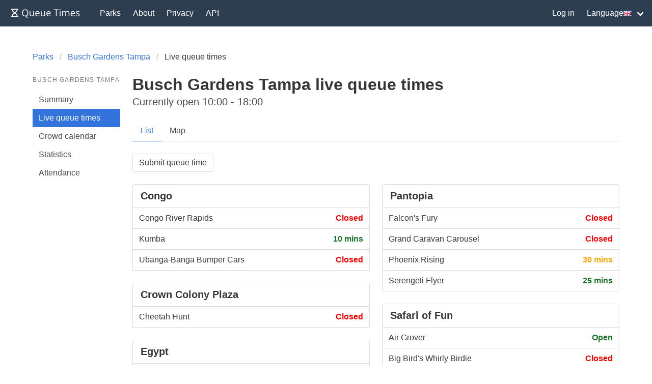

--- FILE ---
content_type: text/html; charset=utf-8
request_url: https://queue-times.com/parks/24/queue_times
body_size: 3658
content:
<!DOCTYPE html>
<html lang='en' xml:lang='en' xmlns='http://www.w3.org/1999/xhtml'>
<head>
<link href='https://queue-times.com/parks/24/queue_times' hreflang='x-default' rel='alternate'>
<link href='https://queue-times.com/parks/24/queue_times' hreflang='en' rel='alternate'>
<link href='https://queue-times.com/de/parks/24/queue_times' hreflang='de' rel='alternate'>
<link href='https://queue-times.com/en-US/parks/24/queue_times' hreflang='en-US' rel='alternate'>
<link href='https://queue-times.com/es/parks/24/queue_times' hreflang='es' rel='alternate'>
<link href='https://queue-times.com/fr/parks/24/queue_times' hreflang='fr' rel='alternate'>
<link href='https://queue-times.com/it/parks/24/queue_times' hreflang='it' rel='alternate'>
<link href='https://queue-times.com/nl/parks/24/queue_times' hreflang='nl' rel='alternate'>
<link href='https://queue-times.com/pt-BR/parks/24/queue_times' hreflang='pt-BR' rel='alternate'>
<link href='https://queue-times.com/zh-CN/parks/24/queue_times' hreflang='zh-CN' rel='alternate'>
<link href='https://queue-times.com/parks/24/queue_times' rel='canonical'>
<meta content='en' http-equiv='Content-Language'>
<link rel="stylesheet" href="/assets/application-ff33e1c1b6c64321874228c79098b92b3f9e4c51241a166e930e046717328e18.css" media="all" />
<link href='/apple-icon-57x57.png' rel='apple-touch-icon' sizes='57x57'>
<link href='/apple-icon-60x60.png' rel='apple-touch-icon' sizes='60x60'>
<link href='/apple-icon-72x72.png' rel='apple-touch-icon' sizes='72x72'>
<link href='/apple-icon-76x76.png' rel='apple-touch-icon' sizes='76x76'>
<link href='/apple-icon-114x114.png' rel='apple-touch-icon' sizes='114x114'>
<link href='/apple-icon-120x120.png' rel='apple-touch-icon' sizes='120x120'>
<link href='/apple-icon-144x144.png' rel='apple-touch-icon' sizes='144x144'>
<link href='/apple-icon-152x152.png' rel='apple-touch-icon' sizes='152x152'>
<link href='/apple-icon-180x180.png' rel='apple-touch-icon' sizes='180x180'>
<link href='/android-icon-192x192.png' rel='icon' sizes='192x192' type='image/png'>
<link href='/favicon-32x32.png' rel='icon' sizes='32x32' type='image/png'>
<link href='/favicon-96x96.png' rel='icon' sizes='96x96' type='image/png'>
<link href='/favicon-16x16.png' rel='icon' sizes='16x16' type='image/png'>
<link href='/manifest.json' rel='manifest'>
<meta content='#ffffff' name='msapplication-TileColor'>
<meta content='/ms-icon-144x144.png' name='msapplication-TileImage'>
<meta content='#2c3e50' name='theme-color'>
<meta content='width=device-width, initial-scale=1' name='viewport'>
<script>
  (function(w, d) {
    w.adthrive = w.adthrive || {};
    w.adthrive.cmd = w.adthrive.cmd || [];
    w.adthrive.plugin = 'adthrive-ads-1.0.43-manual';
    w.adthrive.host = 'ads.adthrive.com';
    var s = d.createElement('script');
    s.async = true;
    s.referrerpolicy='no-referrer-when-downgrade';
    s.src = 'https://' + w.adthrive.host + '/sites/61041854498239b782ae830b/ads.min.js?referrer=' + w.encodeURIComponent(w.location.href);
    var n = d.getElementsByTagName('script')[0];
    n.parentNode.insertBefore(s, n);
  })(window, document);
</script>
<script async='' src='https://www.googletagmanager.com/gtag/js?id=UA-54375123-1'></script>
<script>
  window.dataLayer = window.dataLayer || [];
  function gtag(){dataLayer.push(arguments);}
  gtag('js', new Date());
  gtag('config', 'UA-54375123-1', { 'anonymize_ip': true });
</script>
<script async='' src='https://btloader.com/tag?o=5698917485248512&amp;upapi=true&amp;domain=queue-times.com' type='text/javascript'></script>
<script>
  !function(){"use strict";var e;e=document,function(){var t,n;function r(){var t=e.createElement("script");t.src="https://cafemedia-com.videoplayerhub.com/galleryplayer.js",e.head.appendChild(t)}function a(){var t=e.cookie.match("(^|[^;]+)\s*__adblocker\s*=\s*([^;]+)");return t&&t.pop()}function c(){clearInterval(n)}return{init:function(){var e;"true"===(t=a())?r():(e=0,n=setInterval((function(){100!==e&&"false" !== t || c(), "true" === t && (r(), c()), t = a(), e++}), 50))}}}().init()}();
</script>

<meta content='Live queue times for all rides at Busch Gardens Tampa, updated directly from the park. Find the longest and shortest queues here, instantly.' name='description'>
<meta content='300' http-equiv='refresh'>
<title>
Busch Gardens Tampa live queue times
</title>
<meta name="csrf-param" content="authenticity_token" />
<meta name="csrf-token" content="67IV/uHRQdGaaL02PkSiS6WKYNcMYQLLc+EeVOuJ5czlnNljYxR5T1Tz4wCeHH7bWNiK67z2G1b5jS5qzfzEbA==" />
</head>
<body class='has-navbar-fixed-top'>
<nav aria-label='main navigation' class='navbar is-primary is-fixed-top' role='navigation'>
<div class='navbar-brand'>
<a class="navbar-item" href="/"><img height='32' src='/images/queuetimesbrand.svg' width='160'>
</a><a aria-expanded='false' aria-label='menu' class='navbar-burger burger' data-target='navMenu' role='button'>
<span aria-hidden='true'></span>
<span aria-hidden='true'></span>
<span aria-hidden='true'></span>
</a>
</div>
<div class='navbar-menu' id='navMenu'>
<div class='navbar-start'>
<a class="navbar-item" href="/parks">Parks</a>
<a class="navbar-item" href="/pages/about">About</a>
<a class="navbar-item" href="/pages/privacy">Privacy</a>
<a class="navbar-item" href="/pages/api">API</a>
</div>
<div class='navbar-end'>
<a class="navbar-item" href="/users/sign_in">Log in</a>
<div class='navbar-item has-dropdown'>
<a class='navbar-link'>
Language
<img alt='en' class='flag flag-en' src='/images/blank.gif'>
</a>
<div class='navbar-dropdown' id='languageDropdown'>
<a class='navbar-item' href='https://queue-times.com/parks/24/queue_times'>
<img alt='en' class='flag flag-en' src='/images/blank.gif'>
en
</a>
<a class='navbar-item' href='https://queue-times.com/de/parks/24/queue_times'>
<img alt='de' class='flag flag-de' src='/images/blank.gif'>
de
</a>
<a class='navbar-item' href='https://queue-times.com/en-US/parks/24/queue_times'>
<img alt='us' class='flag flag-us' src='/images/blank.gif'>
us
</a>
<a class='navbar-item' href='https://queue-times.com/es/parks/24/queue_times'>
<img alt='es' class='flag flag-es' src='/images/blank.gif'>
es
</a>
<a class='navbar-item' href='https://queue-times.com/fr/parks/24/queue_times'>
<img alt='fr' class='flag flag-fr' src='/images/blank.gif'>
fr
</a>
<a class='navbar-item' href='https://queue-times.com/it/parks/24/queue_times'>
<img alt='it' class='flag flag-it' src='/images/blank.gif'>
it
</a>
<a class='navbar-item' href='https://queue-times.com/nl/parks/24/queue_times'>
<img alt='nl' class='flag flag-nl' src='/images/blank.gif'>
nl
</a>
<a class='navbar-item' href='https://queue-times.com/pt-BR/parks/24/queue_times'>
<img alt='br' class='flag flag-br' src='/images/blank.gif'>
br
</a>
<a class='navbar-item' href='https://queue-times.com/zh-CN/parks/24/queue_times'>
<img alt='cn' class='flag flag-cn' src='/images/blank.gif'>
cn
</a>
</div>
</div>
</div>
</div>
</nav>

<section class='section'>
<div class='container'>

<div class='columns'>
<div class='column'>
<nav aria-label='breadcrumbs' class='breadcrumb'>
<ul itemscope='' itemtype='https://schema.org/BreadcrumbList'>
<li itemprop='itemListElement' itemscope='' itemtype='https://schema.org/ListItem'>
<a itemprop="item" href="/parks"><span itemprop='name'>Parks</span>
</a><meta content='1' itemprop='position'>
</li>
<li itemprop='itemListElement' itemscope='' itemtype='https://schema.org/ListItem'>
<a itemprop="item" href="/parks/24"><span itemprop='name'>Busch Gardens Tampa</span>
</a><meta content='2' itemprop='position'>
</li>
<li class='is-active' itemprop='itemListElement' itemscope='' itemtype='https://schema.org/ListItem'>
<a>
<span itemprop='name'>Live queue times</span>
<meta content='4' itemprop='position'>
</a>
</li>
</ul>
</nav>
</div>
</div>


<div class='columns'>
<div class='column is-2'>
<aside class='menu'>
<p class='menu-label'>
Busch Gardens Tampa
</p>
<ul class='menu-list'>
<li>
<a href="/parks/24">Summary</a>
</li>
<li>
<a class="is-active" href="/parks/24/queue_times">Live queue times</a>
</li>
<li>
<a href="/parks/24/calendar">Crowd calendar</a>
</li>
<li>
<a href="/parks/24/stats">Statistics</a>
</li>
<li>
<a href="/parks/24/attendances">Attendance</a>
</li>
</ul>
</aside>
</div>

<div class='column is-10'>
<h1 class='title'>
Busch Gardens Tampa live queue times

</h1>

<p class='subtitle'>
Currently open
10:00 - 18:00
</p>

<div class='tabs' id='tabs'>
<ul>
<li class='is-active'>
<a href="/parks/24/queue_times">List</a>
</li>
<li>
<a href="/parks/24/map">Map</a>
</li>

</ul>
</div>
<div class='buttons'>
<a class="button" href="/parks/24/user_times/new">Submit queue time
</a>
</div>
<!--sse-->
<div class='columns'>
<div class='column is-half'>
<nav class='panel panel-default'>
<div class='panel-heading has-background-white'>
<h2 class='has-text-weight-bold'>
Congo

</h2>
</div>
<a class="panel-block" href="/parks/24/rides/1510"><span class='has-text-weight-normal'>
Congo River Rapids
</span>
<span class='has-text-dark-red has-text-weight-bold' style='justify-content: flex-end; margin-left: auto; float: right; white-space: nowrap;'>
Closed
</span>
</a><a class="panel-block" href="/parks/24/rides/6333"><span class='has-text-weight-normal'>
Kumba
</span>
<span class='has-text-dark-green has-text-weight-bold' style='justify-content: flex-end; margin-left: auto; float: right; white-space: nowrap;'>
10 mins
</span>
</a><a class="panel-block" href="/parks/24/rides/10532"><span class='has-text-weight-normal'>
Ubanga-Banga Bumper Cars
</span>
<span class='has-text-dark-red has-text-weight-bold' style='justify-content: flex-end; margin-left: auto; float: right; white-space: nowrap;'>
Closed
</span>
</a>

</nav>
<nav class='panel panel-default'>
<div class='panel-heading has-background-white'>
<h2 class='has-text-weight-bold'>
Crown Colony Plaza

</h2>
</div>
<a class="panel-block" href="/parks/24/rides/6336"><span class='has-text-weight-normal'>
Cheetah Hunt
</span>
<span class='has-text-dark-red has-text-weight-bold' style='justify-content: flex-end; margin-left: auto; float: right; white-space: nowrap;'>
Closed
</span>
</a>

</nav>
<nav class='panel panel-default'>
<div class='panel-heading has-background-white'>
<h2 class='has-text-weight-bold'>
Egypt

</h2>
</div>
<a class="panel-block" href="/parks/24/rides/6335"><span class='has-text-weight-normal'>
Cobra&#39;s Curse
</span>
<span class='has-text-dark-green has-text-weight-bold' style='justify-content: flex-end; margin-left: auto; float: right; white-space: nowrap;'>
10 mins
</span>
</a><a class="panel-block" href="/parks/24/rides/6334"><span class='has-text-weight-normal'>
Montu
<span class='has-text-grey'>
(anonymous user waited 20 mins, about 2 hours ago)
</span>
</span>
<span class='has-text-dark-green has-text-weight-bold' style='justify-content: flex-end; margin-left: auto; float: right; white-space: nowrap;'>
10 mins
</span>
</a><a class="panel-block" href="/parks/24/rides/12538"><span class='has-text-weight-normal'>
Skyride (Egypt Station)
</span>
<span class='has-text-dark-red has-text-weight-bold' style='justify-content: flex-end; margin-left: auto; float: right; white-space: nowrap;'>
Closed
</span>
</a>

</nav>
<nav class='panel panel-default'>
<div class='panel-heading has-background-white'>
<h2 class='has-text-weight-bold'>
Jungala

</h2>
</div>
<a class="panel-block" href="/parks/24/rides/12539"><span class='has-text-weight-normal'>
Skyride (Jungala Station)
</span>
<span class='has-text-dark-red has-text-weight-bold' style='justify-content: flex-end; margin-left: auto; float: right; white-space: nowrap;'>
Closed
</span>
</a>

</nav>
<nav class='panel panel-default'>
<div class='panel-heading has-background-white'>
<h2 class='has-text-weight-bold'>
Morocco

</h2>
</div>
<a class="panel-block" href="/parks/24/rides/1521"><span class='has-text-weight-normal'>
Gwazi Gliders 
</span>
<span class='has-text-dark-red has-text-weight-bold' style='justify-content: flex-end; margin-left: auto; float: right; white-space: nowrap;'>
Closed
</span>
</a><a class="panel-block" href="/parks/24/rides/10516"><span class='has-text-weight-normal'>
Iron Gwazi
</span>
<span class='has-text-dark-green has-text-weight-bold' style='justify-content: flex-end; margin-left: auto; float: right; white-space: nowrap;'>
10 mins
</span>
</a>

</nav>
<nav class='panel panel-default'>
<div class='panel-heading has-background-white'>
<h2 class='has-text-weight-bold'>
Nairobi

</h2>
</div>
<a class="panel-block" href="/parks/24/rides/1530"><span class='has-text-weight-normal'>
Serengeti Express (Nairobi Station)
</span>
<span class='has-text-dark-red has-text-weight-bold' style='justify-content: flex-end; margin-left: auto; float: right; white-space: nowrap;'>
Closed
</span>
</a>

</nav>

</div>
<div class='column is-half'>
<nav class='panel panel-default'>
<div class='panel-heading has-background-white'>
<h2 class='has-text-weight-bold'>
Pantopia

</h2>
</div>
<a class="panel-block" href="/parks/24/rides/6331"><span class='has-text-weight-normal'>
Falcon&#39;s Fury
</span>
<span class='has-text-dark-red has-text-weight-bold' style='justify-content: flex-end; margin-left: auto; float: right; white-space: nowrap;'>
Closed
</span>
</a><a class="panel-block" href="/parks/24/rides/10529"><span class='has-text-weight-normal'>
Grand Caravan Carousel
</span>
<span class='has-text-dark-red has-text-weight-bold' style='justify-content: flex-end; margin-left: auto; float: right; white-space: nowrap;'>
Closed
</span>
</a><a class="panel-block" href="/parks/24/rides/14516"><span class='has-text-weight-normal'>
Phoenix Rising
</span>
<span class='has-text-dark-orange has-text-weight-bold' style='justify-content: flex-end; margin-left: auto; float: right; white-space: nowrap;'>
30 mins
</span>
</a><a class="panel-block" href="/parks/24/rides/11593"><span class='has-text-weight-normal'>
Serengeti Flyer
</span>
<span class='has-text-dark-green has-text-weight-bold' style='justify-content: flex-end; margin-left: auto; float: right; white-space: nowrap;'>
25 mins
</span>
</a>

</nav>
<nav class='panel panel-default'>
<div class='panel-heading has-background-white'>
<h2 class='has-text-weight-bold'>
Safari of Fun

</h2>
</div>
<a class="panel-block" href="/parks/24/rides/1519"><span class='has-text-weight-normal'>
Air Grover
</span>
<span class='has-text-dark-green has-text-weight-bold' style='justify-content: flex-end; margin-left: auto; float: right; white-space: nowrap;'>
Open
</span>
</a><a class="panel-block" href="/parks/24/rides/1514"><span class='has-text-weight-normal'>
Big Bird&#39;s Whirly Birdie
</span>
<span class='has-text-dark-red has-text-weight-bold' style='justify-content: flex-end; margin-left: auto; float: right; white-space: nowrap;'>
Closed
</span>
</a><a class="panel-block" href="/parks/24/rides/1513"><span class='has-text-weight-normal'>
Elmo&#39;s Safari Go-Round
</span>
<span class='has-text-dark-red has-text-weight-bold' style='justify-content: flex-end; margin-left: auto; float: right; white-space: nowrap;'>
Closed
</span>
</a><a class="panel-block" href="/parks/24/rides/1516"><span class='has-text-weight-normal'>
Snuffy&#39;s Elephant Romp 
</span>
<span class='has-text-dark-red has-text-weight-bold' style='justify-content: flex-end; margin-left: auto; float: right; white-space: nowrap;'>
Closed
</span>
</a><a class="panel-block" href="/parks/24/rides/1524"><span class='has-text-weight-normal'>
The Count&#39;s Zambezi Rally
</span>
<span class='has-text-dark-red has-text-weight-bold' style='justify-content: flex-end; margin-left: auto; float: right; white-space: nowrap;'>
Closed
</span>
</a><a class="panel-block" href="/parks/24/rides/1528"><span class='has-text-weight-normal'>
Zoe-Patra&#39;s Hippos of the Nile
</span>
<span class='has-text-dark-red has-text-weight-bold' style='justify-content: flex-end; margin-left: auto; float: right; white-space: nowrap;'>
Closed
</span>
</a>

</nav>
<nav class='panel panel-default'>
<div class='panel-heading has-background-white'>
<h2 class='has-text-weight-bold'>
Stanleyville

</h2>
</div>
<a class="panel-block" href="/parks/24/rides/1532"><span class='has-text-weight-normal'>
Serengeti Express (Stanleyville Station)
</span>
<span class='has-text-dark-red has-text-weight-bold' style='justify-content: flex-end; margin-left: auto; float: right; white-space: nowrap;'>
Closed
</span>
</a><a class="panel-block" href="/parks/24/rides/6329"><span class='has-text-weight-normal'>
SheiKra
</span>
<span class='has-text-dark-red has-text-weight-bold' style='justify-content: flex-end; margin-left: auto; float: right; white-space: nowrap;'>
Closed
</span>
</a><a class="panel-block" href="/parks/24/rides/7310"><span class='has-text-weight-normal'>
Tigris
</span>
<span class='has-text-dark-orange has-text-weight-bold' style='justify-content: flex-end; margin-left: auto; float: right; white-space: nowrap;'>
35 mins
</span>
</a>

</nav>

</div>

</div>
<!--/sse-->


</div>

</div>

</div>
</section>
<footer class='footer'>
<div class='content has-text-centered is-size-5'>
<p>
© 2026 Queue Times Limited
•
Want to get in touch?
Email us at <a href="/cdn-cgi/l/email-protection#f79e999198b78682928292da839e9a9284d994989ac88482959d929483cab4989983969483d7a5928682928483"><span class="__cf_email__" data-cfemail="cda4a3aba28dbcb8a8b8a8e0b9a4a0a8bee3aea2a0">[email&#160;protected]</span></a>
</p>
</div>
</footer>

<script data-cfasync="false" src="/cdn-cgi/scripts/5c5dd728/cloudflare-static/email-decode.min.js"></script><script src="/assets/application-fe37d41aee28247eb9c934f3c6e94755b9644cb851c0e102b95a18acb74d09be.js"></script>

<script defer src="https://static.cloudflareinsights.com/beacon.min.js/vcd15cbe7772f49c399c6a5babf22c1241717689176015" integrity="sha512-ZpsOmlRQV6y907TI0dKBHq9Md29nnaEIPlkf84rnaERnq6zvWvPUqr2ft8M1aS28oN72PdrCzSjY4U6VaAw1EQ==" data-cf-beacon='{"version":"2024.11.0","token":"d017c8e1f2be411c8287607742ae67ec","r":1,"server_timing":{"name":{"cfCacheStatus":true,"cfEdge":true,"cfExtPri":true,"cfL4":true,"cfOrigin":true,"cfSpeedBrain":true},"location_startswith":null}}' crossorigin="anonymous"></script>
</body>
</html>


--- FILE ---
content_type: text/plain; charset=utf-8
request_url: https://ads.adthrive.com/http-api/cv2
body_size: 4880
content:
{"om":["0001612df8cd02567ee6","00xbjwwl","0av741zl","0g8i9uvz","0iyi1awv","0lknz05s","0pycs8g7","0wk67bso","0y4hf6zu","1","1011_302_56273331","1011_302_56862054","1011_302_56862268","1028_8728253","10339421-5836009-0","10339426-5836008-0","10ua7afe","11142692","11509227","11769254","1185:1610326628","1185:1610326728","11896988","12010084","12010088","12171239","12181250","12182414","12184310","124843_10","124848_8","12952197","13mvd7kb","1606221","1610326728","1611092","17_24104720","17_24766988","17_24794123","1855477773501538","1855477776722290","1891/84814","1dynz4oo","1ktgrre1","2132:42375967","2132:45327624","2132:45327625","2132:45327637","2132:45563096","2132:45563139","2132:45563177","2132:46039087","2132:46039902","2249:567996566","2249:650628025","2249:650628496","2249:650628539","2249:664731943","2249:671934324","2249:691910064","2249:691914577","2249:691925891","2307:05nhl6dz","2307:0llgkye7","2307:0y4hf6zu","2307:1wwvmrwd","2307:23t9uf9c","2307:2gukmcyp","2307:2mokbgft","2307:3v2n6fcp","2307:3xc8n4lf","2307:4etfwvf1","2307:4fk9nxse","2307:4ticzzkv","2307:66r1jy9h","2307:79yrb2xv","2307:7imiw6gw","2307:7s82759r","2307:8mhdyvu8","2307:8orkh93v","2307:9jse9oga","2307:9qentkjb","2307:abhu2o6t","2307:b57avtlx","2307:bu0fzuks","2307:c1hsjx06","2307:c9os9ajg","2307:cuudl2xr","2307:ddr52z0n","2307:ez8lh6cn","2307:f3tdw9f3","2307:f8e4ig0n","2307:fpbj0p83","2307:h60hzvcs","2307:h9hxhm9h","2307:i1stv4us","2307:j1lywpow","2307:kd9tzsax","2307:khogx1r1","2307:ln7h8v9d","2307:mne39gsk","2307:nmuzeaa7","2307:o8icj9qr","2307:oj70mowv","2307:pi9dvb89","2307:plth4l1a","2307:po4st59x","2307:rk5pkdan","2307:rka8obw7","2307:rnvjtx7r","2307:rz1kxzaf","2307:s4s41bit","2307:utmdgnik","2307:v70cehag","2307:v958nz4c","2307:w8c88cph","2307:wae6g102","2307:wix9gxm5","2307:x3nl5llg","2307:xc88kxs9","2307:xgz4pikd","2307:xv2pxoj4","2307:z9ku9v6m","2307:zbtz7ea1","23595974","23t9uf9c","23uojcxa","24081062","2409_15064_70_85445183","2409_25495_176_CR52092921","2409_25495_176_CR52092957","2409_25495_176_CR52178316","2409_25495_176_CR52178317","24655291","24694792","24694815","24732876","25_53v6aquw","25_8b5u826e","25_ljai1zni","25_op9gtamy","25_oz31jrd0","25_pz8lwofu","25_sgaw7i5o","25_utberk8n","262808","2676:79096185","2676:85402272","2676:85402277","2676:85402401","2676:85690521","2676:86050278","2676:86739704","2676:87046900","2711_64_12181250","2711_64_12182414","2715_9888_262592","2715_9888_558240","2760:176_CR52175339","29414696","2974:8168472","2974:8168479","2974:8168483","2974:8168536","2974:8168540","2_206_554465","2aqgm79d","2v4qwpp9","2vx824el","3018/6b48a351b8dd8e55f6f4a78a6938127c","308_125203_20","308_125204_13","33419345","33419362","33605623","34182009","3490:CR52092921","34980918","35371504","3646_185414_T26335189","3646_185414_T26509255","3658_104709_2gukmcyp","3658_104709_c9os9ajg","3658_137391_8mhdyvu8","3658_15032_3xc8n4lf","3658_15078_cuudl2xr","3658_155735_plth4l1a","3658_15602_9qentkjb","3658_16352_ehc482l0","3658_175625_jyqeveu5","3658_184142_T26068409","3658_184142_T26520074","3658_203382_f3tdw9f3","3658_210654_0no4ku5r","3658_22079_mne39gsk","3658_22895_rz1kxzaf","3658_67113_2bgi8qgg","3658_87799_kd9tzsax","3658_93957_T26479487","36_46_12181250","370183432303","381513943572","3822:24417995","39364734","39369099","3LMBEkP-wis","3o9hdib5","3v2n6fcp","3xc8n4lf","40209404","409_216326","409_223589","409_225978","409_226352","409_227223","42231835","43919985","439246469228","43a7ptxe","44023623","44629254","44_ZIWOKILJN5EW3OXMUHGYBV_320x50_1","458901553568","4642109_46_12184310","46495924","47869802","481703827","485027845327","48514645","48514662","48514685","48877306","49123012","49123013","4972638","4b298zcxdwk","4etfwvf1","4t298iczzkv","4ticzzkv","50262962","5126511933","51701738","521167","522709","53v6aquw","549410","549423","5504:203981","5510:1wwvmrwd","5510:61j1sj1b","5510:bb6qv9bt","5510:cymho2zs","5510:quk7w53j","5510:u4atmpu4","554460","554462","554471","554472","554478","55651486","55726194","557_409_216592","557_409_220169","557_409_220364","557_409_228067","558_93_9vtd24w4","558_93_rz1kxzaf","558_93_x3nl5llg","559992","5670:8168476","5670:8172741","57673032","583652883178231326","589816802064845976","5buwzcy2","5iujftaz","5sfc9ja1","60157585","60485583","60616390","609577512","60f5a06w","6126543881","618576351","618876699","618980679","619089559","61916211","61916223","61916225","61916229","61932920","61932925","62187798","6226518549","6226526401","6226527055","6226534791","627227759","627309156","627309159","627506494","628015148","628086965","628153053","628222860","628223277","628360579","628360582","628444259","628444349","628444433","628444439","628456310","628456313","628456382","628622163","628622166","628622169","628622172","628622178","628622241","628622244","628622247","628622250","628683371","628687043","628687157","628687460","628687463","628803013","628841673","629007394","629009180","629167998","629168001","629168010","629168565","629171196","629171202","629234167","62977989","630928655","63093165","63101180","63135526","632096508","6365_61796_742174851279","6365_61796_784844652399","6365_61796_784844653116","6365_61796_784880274628","6365_61796_787899938827","652810138","6547_67916_2hYuxP6DP6nOlBP1uxFK","6547_67916_iT5DfVcWNzJlNr257vMx","6547_67916_p0Eg3sFNWsWSpy6R2A8x","659216891404","661906516271","683738007","683738706","690_99485_1610326628","695879895","697189859","697189873","697190050","697525781","697525832","697622320","697876994","697876998","697876999","699488765","6bwjpqsp","6mrds7pc","6tj9m7jw","6z26stpw","6zt4aowl","700908295","705115263","705119942","705127202","706320056","709257996","70_85402287","70_85402401","70_85402410","70_85690530","70_85690706","70_86082701","70_86698030","720234615065","727906473995","74243_74_18364017","74243_74_18364062","74243_74_18364087","74243_74_18364134","74_18364062","74_18364087","74wv3qdx","7500b440-b864-4976-9a8f-b3b8aa02e259","76056bdd-c8af-4d8d-ad6c-7da5609b5af6","77gj3an4","79096170","794699395351","7969_149355_42072323","79yrb2xv","7cmeqmw8","7imiw6gw","7s82759r","8148416","8160967","8168539","8168540","8172728","8172734","8193073","8193076","8193078","8193100","8193103","83558741","8b5u826e","8c111ada-0108-454c-ba55-319498d9d99a","8cq33uu4","8h0jrkwl","8linfb0q","8mhdyvu8","8oadj1fy","8orkh93v","9057/211d1f0fa71d1a58cabee51f2180e38f","9057/4325ba77d1440a3f991e173e4b3faf0c","9598847","97_8193073","97_8193078","9855/af4ceed1df2e72a9c1d01fc10459a8a9","9cv2cppz","9efxb1yn","9k298rcxphu","9krcxphu","9n8lamyh","9nex8xyd","9rqgwgyb","9uox3d6i","9vxta7sn","9yffr0hr","LotYqaq9D44","NplsJAxRH1w","ad6783io","af9kspoi","ajwbo9em","b57avtlx","b5idbd4d","b90cwbcd","bb6qv9bt","bd5xg6f6","bmh13qg9","bmp4lbzm","bpwmigtk","bsgbu9lt","bu0fzuks","c0mw623r","c1hsjx06","c25t9p0u","c7z0h277","cd40m5wq","cr-9cqtzf5vvbrhx5","cr-a9i2qs81ubxe","cr-aav22g1pubwj","cr-aaw20e2vubwj","cr-aawz2m3vubwj","cr-aawz2m4yubwj","cr-aawz3f3yubwj","cr-cz75vcjku9vd","cr-g7wv3f7qvft","cr-g7wv3g7qvft","cr-g7ywwk2qvft","cr-h6q46o706lrgv2","cr-lg354l2uvergv2","cr-lgtkuiueu9vd","cr-r5fqbsarubwe","cr-ttwa4882u9vd","cr-wpwti1vkubwe","cr-zoku3ckwu9vd","cr-zoku3ckwubwe","cr223-9cqtzf5vverhx5","cuudl2xr","d19msha1","d9qcd1j6","da298w00eve","da4ry5vp","da8bef5c-2452-452a-95ef-e9bb1113e214","daw00eve","ddr52z0n","dsugp5th","e2c76his","echvksei","ecy21dds","efvt03on","egbgqhyb","extremereach_creative_76559239","f0u03q6w","f2fe10a4-c744-4e2c-b344-671ea5533805","f3h9fqou","f3tdw9f3","fc9fwyoa","fcn2zae1","fdjuanhs","fdujxvyb","ffh2l3vn","fjp0ceax","fmbxvfw0","fpbj0p83","g29thswx","g2ozgyf2","g4iapksj","g4kw4fir","g749lgab","g7oe6jgi","gbrnhd0n","hffavbt7","hpu5wpf9","hss6i010","hu52wf5i","i3k169kv","i90isgt0","ij0o9c81","ikek48r0","j1lywpow","j4r0agpc","jksxppf8","jy298qeveu5","jyqeveu5","k2xfz54q","kfzuk5ip","kk5768bd","knoebx5v","ksrdc5dk","l5x3df1q","lc7sys8n","ldsdwhka","lhgwl31z","lizgrou8","ll77hviy","ln2987h8v9d","ln7h8v9d","lp37a2wq","ltkghqf5","m9fitbpn","mbzb7hul","mc163wv6","miij1rns","muvxy961","n3egwnq7","n4298mlvfy3","n4mlvfy3","n8w0plts","nativetouch-32507","nmm1c7f0","nr5arrhc","nx0p7cuj","o15rnfuc","o8icj9qr","oj70mowv","oz31jrd0","p7176b0m","pf6t8s9t","pi9dvb89","pl298th4l1a","plth4l1a","pm9dmfkk","po4st59x","poc1p809","ppn03peq","q1kklcij","q33mvhkz","q9plh3qd","qhj5cnew","qrq3651p","qt09ii59","r0u09phz","r3co354x","rdutzfe8","riaslz7g","rnvjtx7r","rnwjwqca","rqclf33d","rtxq1ut9","rz1kxzaf","rz2981kxzaf","s4s41bit","s4w0zwhd","s887ofe1","sdeo60cf","sl57pdtd","t2dlmwva","t5alo5fu","t73gfjqn","t7d69r6a","tcyib76d","ti0s3bz3","tjymxbdc","u1jb75sm","u2x4z0j8","u30fsj32","u4atmpu4","ubjltf5y","uq298l7t3mi","uql7t3mi","utberk8n","v0lu1wc1","v705kko8","v9jlapns","vdcb5d4i","vdpy7l2e","ve59bb3u","vfnvolw4","vksepi8k","vl2j938k","vqa4ah9k","vqw5ht8r","vwg10e52","w15c67ad","w3ez2pdd","wh1qnb7s","wih2rdv3","wq5j4s9t","wuj9gztf","wx298fnrapl","wxfnrapl","xdaezn6y","xnx5isri","xtxa8s2d","xv2pxoj4","y141rtv6","y42ubkar","y47904lt","yi6qlg3p","yq5t5meg","z7yr5xe5","zg3scue8","zqs7z6cq","zs3aw5p8","zsvdh1xi","7979132","7979135"],"pmp":[],"adomains":["123notices.com","1md.org","about.bugmd.com","acelauncher.com","adameve.com","akusoli.com","allyspin.com","askanexpertonline.com","atomapplications.com","bassbet.com","betsson.gr","biz-zone.co","bizreach.jp","braverx.com","bubbleroom.se","bugmd.com","buydrcleanspray.com","byrna.com","capitaloneshopping.com","clarifion.com","combatironapparel.com","controlcase.com","convertwithwave.com","cotosen.com","countingmypennies.com","cratedb.com","croisieurope.be","cs.money","dallasnews.com","definition.org","derila-ergo.com","dhgate.com","dhs.gov","displate.com","easyprint.app","easyrecipefinder.co","ebook1g.peptidesciences.com","fabpop.net","familynow.club","filejomkt.run","fla-keys.com","folkaly.com","g123.jp","gameswaka.com","getbugmd.com","getconsumerchoice.com","getcubbie.com","gowavebrowser.co","gowdr.com","gransino.com","grosvenorcasinos.com","guard.io","hero-wars.com","holts.com","instantbuzz.net","itsmanual.com","jackpotcitycasino.com","justanswer.com","justanswer.es","la-date.com","lightinthebox.com","liverrenew.com","local.com","lovehoney.com","lulutox.com","lymphsystemsupport.com","manualsdirectory.org","meccabingo.com","medimops.de","mensdrivingforce.com","millioner.com","miniretornaveis.com","mobiplus.me","myiq.com","national-lottery.co.uk","naturalhealthreports.net","nbliver360.com","nikke-global.com","nordicspirit.co.uk","nuubu.com","onlinemanualspdf.co","original-play.com","outliermodel.com","paperela.com","paradisestays.site","parasiterelief.com","peta.org","photoshelter.com","plannedparenthood.org","playvod-za.com","printeasilyapp.com","printwithwave.com","profitor.com","quicklearnx.com","quickrecipehub.com","rakuten-sec.co.jp","rangeusa.com","refinancegold.com","robocat.com","royalcaribbean.com","saba.com.mx","shift.com","simple.life","spinbara.com","systeme.io","taboola.com","tackenberg.de","temu.com","tenfactorialrocks.com","theoceanac.com","topaipick.com","totaladblock.com","usconcealedcarry.com","vagisil.com","vegashero.com","vegogarden.com","veryfast.io","viewmanuals.com","viewrecipe.net","votervoice.net","vuse.com","wavebrowser.co","wavebrowserpro.com","weareplannedparenthood.org","xiaflex.com","yourchamilia.com"]}